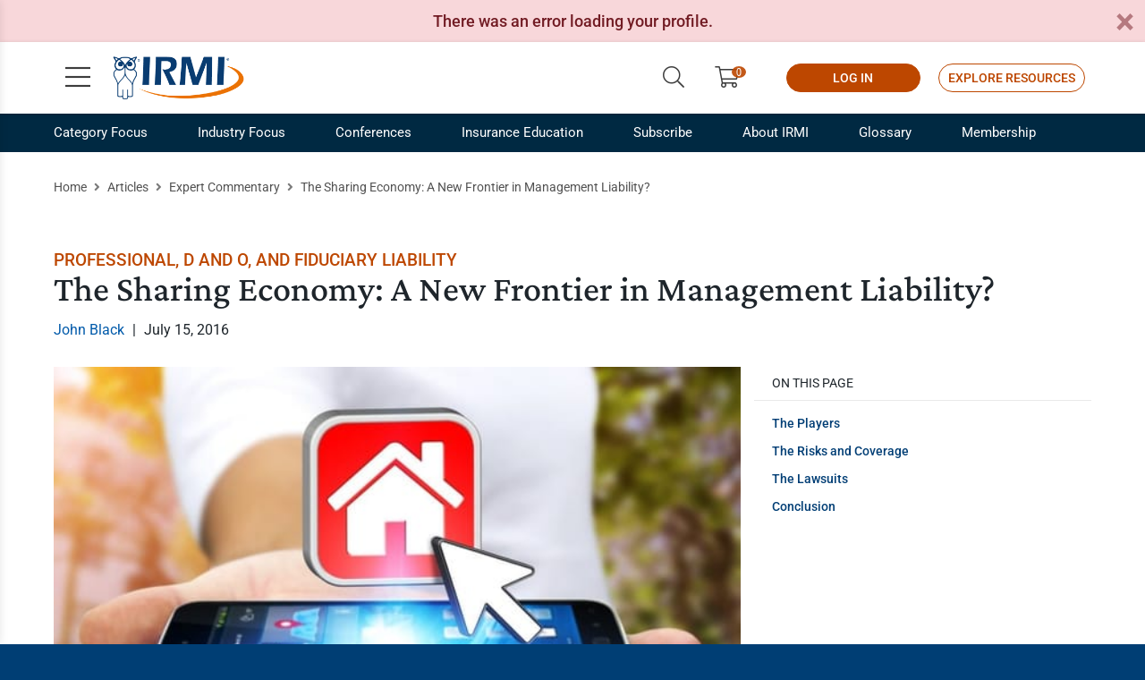

--- FILE ---
content_type: text/html; charset=utf-8
request_url: https://www.irmi.com/articles/expert-commentary/the-sharing-economy-a-new-frontier-in-management-liability
body_size: 16888
content:


<!DOCTYPE html>
<html lang="en-US">
<head>
	<meta charset="UTF-8" />
	
		<link rel="shortcut icon" href="/Images/Website%20Images/Favicon/favicon.ico" />
		<title>The Sharing Economy: A New Frontier in Management Liability?</title>
		<meta name="viewport" content="width=device-width, initial-scale=1.0" />
		<meta name="description" content="John Black discusses the basics of what constitutes a sharing economy." />
		<meta name="keywords" content="Uber, Airbnb, D&amp;O, management liability, sharing economy, John E. Black" />
		<meta name="Page ID" content="x166340" />
		<meta name="robots" content="" />
		<meta property="og:title" content="The Sharing Economy: A New Frontier in Management Liability?" />
		<meta property="og:type" content="website" />
		<meta property="og:description" content="John Black discusses the basics of what constitutes a sharing economy." />
			<meta property="og:image" content="https://www.irmi.com/" />
			<meta name="twitter:image:src" content="https://www.irmi.com/" />
		<meta name="twitter:card" content="summary" />
		<meta name="twitter:title" content="The Sharing Economy: A New Frontier in Management Liability?" />
		<meta name="twitter:description" content="John Black discusses the basics of what constitutes a sharing economy." />
		<meta name="twitter:creator" content="" />
			<base href="https://www.irmi.com/" />
	
	
	<link rel="preload" as="style" href="https://fonts.googleapis.com/css2?family=Roboto:wght@300;400;500;700&display=swap" crossorigin>
	<style type="text/css">@font-face {font-family:Roboto;font-style:normal;font-weight:300;src:url(/cf-fonts/s/roboto/5.0.11/latin-ext/300/normal.woff2);unicode-range:U+0100-02AF,U+0304,U+0308,U+0329,U+1E00-1E9F,U+1EF2-1EFF,U+2020,U+20A0-20AB,U+20AD-20CF,U+2113,U+2C60-2C7F,U+A720-A7FF;font-display:swap;}@font-face {font-family:Roboto;font-style:normal;font-weight:300;src:url(/cf-fonts/s/roboto/5.0.11/cyrillic/300/normal.woff2);unicode-range:U+0301,U+0400-045F,U+0490-0491,U+04B0-04B1,U+2116;font-display:swap;}@font-face {font-family:Roboto;font-style:normal;font-weight:300;src:url(/cf-fonts/s/roboto/5.0.11/cyrillic-ext/300/normal.woff2);unicode-range:U+0460-052F,U+1C80-1C88,U+20B4,U+2DE0-2DFF,U+A640-A69F,U+FE2E-FE2F;font-display:swap;}@font-face {font-family:Roboto;font-style:normal;font-weight:300;src:url(/cf-fonts/s/roboto/5.0.11/vietnamese/300/normal.woff2);unicode-range:U+0102-0103,U+0110-0111,U+0128-0129,U+0168-0169,U+01A0-01A1,U+01AF-01B0,U+0300-0301,U+0303-0304,U+0308-0309,U+0323,U+0329,U+1EA0-1EF9,U+20AB;font-display:swap;}@font-face {font-family:Roboto;font-style:normal;font-weight:300;src:url(/cf-fonts/s/roboto/5.0.11/greek-ext/300/normal.woff2);unicode-range:U+1F00-1FFF;font-display:swap;}@font-face {font-family:Roboto;font-style:normal;font-weight:300;src:url(/cf-fonts/s/roboto/5.0.11/greek/300/normal.woff2);unicode-range:U+0370-03FF;font-display:swap;}@font-face {font-family:Roboto;font-style:normal;font-weight:300;src:url(/cf-fonts/s/roboto/5.0.11/latin/300/normal.woff2);unicode-range:U+0000-00FF,U+0131,U+0152-0153,U+02BB-02BC,U+02C6,U+02DA,U+02DC,U+0304,U+0308,U+0329,U+2000-206F,U+2074,U+20AC,U+2122,U+2191,U+2193,U+2212,U+2215,U+FEFF,U+FFFD;font-display:swap;}@font-face {font-family:Roboto;font-style:normal;font-weight:400;src:url(/cf-fonts/s/roboto/5.0.11/vietnamese/400/normal.woff2);unicode-range:U+0102-0103,U+0110-0111,U+0128-0129,U+0168-0169,U+01A0-01A1,U+01AF-01B0,U+0300-0301,U+0303-0304,U+0308-0309,U+0323,U+0329,U+1EA0-1EF9,U+20AB;font-display:swap;}@font-face {font-family:Roboto;font-style:normal;font-weight:400;src:url(/cf-fonts/s/roboto/5.0.11/cyrillic/400/normal.woff2);unicode-range:U+0301,U+0400-045F,U+0490-0491,U+04B0-04B1,U+2116;font-display:swap;}@font-face {font-family:Roboto;font-style:normal;font-weight:400;src:url(/cf-fonts/s/roboto/5.0.11/greek/400/normal.woff2);unicode-range:U+0370-03FF;font-display:swap;}@font-face {font-family:Roboto;font-style:normal;font-weight:400;src:url(/cf-fonts/s/roboto/5.0.11/latin/400/normal.woff2);unicode-range:U+0000-00FF,U+0131,U+0152-0153,U+02BB-02BC,U+02C6,U+02DA,U+02DC,U+0304,U+0308,U+0329,U+2000-206F,U+2074,U+20AC,U+2122,U+2191,U+2193,U+2212,U+2215,U+FEFF,U+FFFD;font-display:swap;}@font-face {font-family:Roboto;font-style:normal;font-weight:400;src:url(/cf-fonts/s/roboto/5.0.11/cyrillic-ext/400/normal.woff2);unicode-range:U+0460-052F,U+1C80-1C88,U+20B4,U+2DE0-2DFF,U+A640-A69F,U+FE2E-FE2F;font-display:swap;}@font-face {font-family:Roboto;font-style:normal;font-weight:400;src:url(/cf-fonts/s/roboto/5.0.11/greek-ext/400/normal.woff2);unicode-range:U+1F00-1FFF;font-display:swap;}@font-face {font-family:Roboto;font-style:normal;font-weight:400;src:url(/cf-fonts/s/roboto/5.0.11/latin-ext/400/normal.woff2);unicode-range:U+0100-02AF,U+0304,U+0308,U+0329,U+1E00-1E9F,U+1EF2-1EFF,U+2020,U+20A0-20AB,U+20AD-20CF,U+2113,U+2C60-2C7F,U+A720-A7FF;font-display:swap;}@font-face {font-family:Roboto;font-style:normal;font-weight:500;src:url(/cf-fonts/s/roboto/5.0.11/latin-ext/500/normal.woff2);unicode-range:U+0100-02AF,U+0304,U+0308,U+0329,U+1E00-1E9F,U+1EF2-1EFF,U+2020,U+20A0-20AB,U+20AD-20CF,U+2113,U+2C60-2C7F,U+A720-A7FF;font-display:swap;}@font-face {font-family:Roboto;font-style:normal;font-weight:500;src:url(/cf-fonts/s/roboto/5.0.11/cyrillic/500/normal.woff2);unicode-range:U+0301,U+0400-045F,U+0490-0491,U+04B0-04B1,U+2116;font-display:swap;}@font-face {font-family:Roboto;font-style:normal;font-weight:500;src:url(/cf-fonts/s/roboto/5.0.11/latin/500/normal.woff2);unicode-range:U+0000-00FF,U+0131,U+0152-0153,U+02BB-02BC,U+02C6,U+02DA,U+02DC,U+0304,U+0308,U+0329,U+2000-206F,U+2074,U+20AC,U+2122,U+2191,U+2193,U+2212,U+2215,U+FEFF,U+FFFD;font-display:swap;}@font-face {font-family:Roboto;font-style:normal;font-weight:500;src:url(/cf-fonts/s/roboto/5.0.11/cyrillic-ext/500/normal.woff2);unicode-range:U+0460-052F,U+1C80-1C88,U+20B4,U+2DE0-2DFF,U+A640-A69F,U+FE2E-FE2F;font-display:swap;}@font-face {font-family:Roboto;font-style:normal;font-weight:500;src:url(/cf-fonts/s/roboto/5.0.11/vietnamese/500/normal.woff2);unicode-range:U+0102-0103,U+0110-0111,U+0128-0129,U+0168-0169,U+01A0-01A1,U+01AF-01B0,U+0300-0301,U+0303-0304,U+0308-0309,U+0323,U+0329,U+1EA0-1EF9,U+20AB;font-display:swap;}@font-face {font-family:Roboto;font-style:normal;font-weight:500;src:url(/cf-fonts/s/roboto/5.0.11/greek/500/normal.woff2);unicode-range:U+0370-03FF;font-display:swap;}@font-face {font-family:Roboto;font-style:normal;font-weight:500;src:url(/cf-fonts/s/roboto/5.0.11/greek-ext/500/normal.woff2);unicode-range:U+1F00-1FFF;font-display:swap;}@font-face {font-family:Roboto;font-style:normal;font-weight:700;src:url(/cf-fonts/s/roboto/5.0.11/greek-ext/700/normal.woff2);unicode-range:U+1F00-1FFF;font-display:swap;}@font-face {font-family:Roboto;font-style:normal;font-weight:700;src:url(/cf-fonts/s/roboto/5.0.11/cyrillic/700/normal.woff2);unicode-range:U+0301,U+0400-045F,U+0490-0491,U+04B0-04B1,U+2116;font-display:swap;}@font-face {font-family:Roboto;font-style:normal;font-weight:700;src:url(/cf-fonts/s/roboto/5.0.11/latin-ext/700/normal.woff2);unicode-range:U+0100-02AF,U+0304,U+0308,U+0329,U+1E00-1E9F,U+1EF2-1EFF,U+2020,U+20A0-20AB,U+20AD-20CF,U+2113,U+2C60-2C7F,U+A720-A7FF;font-display:swap;}@font-face {font-family:Roboto;font-style:normal;font-weight:700;src:url(/cf-fonts/s/roboto/5.0.11/cyrillic-ext/700/normal.woff2);unicode-range:U+0460-052F,U+1C80-1C88,U+20B4,U+2DE0-2DFF,U+A640-A69F,U+FE2E-FE2F;font-display:swap;}@font-face {font-family:Roboto;font-style:normal;font-weight:700;src:url(/cf-fonts/s/roboto/5.0.11/greek/700/normal.woff2);unicode-range:U+0370-03FF;font-display:swap;}@font-face {font-family:Roboto;font-style:normal;font-weight:700;src:url(/cf-fonts/s/roboto/5.0.11/latin/700/normal.woff2);unicode-range:U+0000-00FF,U+0131,U+0152-0153,U+02BB-02BC,U+02C6,U+02DA,U+02DC,U+0304,U+0308,U+0329,U+2000-206F,U+2074,U+20AC,U+2122,U+2191,U+2193,U+2212,U+2215,U+FEFF,U+FFFD;font-display:swap;}@font-face {font-family:Roboto;font-style:normal;font-weight:700;src:url(/cf-fonts/s/roboto/5.0.11/vietnamese/700/normal.woff2);unicode-range:U+0102-0103,U+0110-0111,U+0128-0129,U+0168-0169,U+01A0-01A1,U+01AF-01B0,U+0300-0301,U+0303-0304,U+0308-0309,U+0323,U+0329,U+1EA0-1EF9,U+20AB;font-display:swap;}</style>
	<link rel="preload" as="style" href="https://fonts.googleapis.com/css2?family=Crimson+Pro:wght@300;400;500;600&display=swap" crossorigin>
	<style type="text/css">@font-face {font-family:Crimson Pro;font-style:normal;font-weight:300;src:url(/cf-fonts/v/crimson-pro/5.0.16/vietnamese/wght/normal.woff2);unicode-range:U+0102-0103,U+0110-0111,U+0128-0129,U+0168-0169,U+01A0-01A1,U+01AF-01B0,U+0300-0301,U+0303-0304,U+0308-0309,U+0323,U+0329,U+1EA0-1EF9,U+20AB;font-display:swap;}@font-face {font-family:Crimson Pro;font-style:normal;font-weight:300;src:url(/cf-fonts/v/crimson-pro/5.0.16/latin/wght/normal.woff2);unicode-range:U+0000-00FF,U+0131,U+0152-0153,U+02BB-02BC,U+02C6,U+02DA,U+02DC,U+0304,U+0308,U+0329,U+2000-206F,U+2074,U+20AC,U+2122,U+2191,U+2193,U+2212,U+2215,U+FEFF,U+FFFD;font-display:swap;}@font-face {font-family:Crimson Pro;font-style:normal;font-weight:300;src:url(/cf-fonts/v/crimson-pro/5.0.16/latin-ext/wght/normal.woff2);unicode-range:U+0100-02AF,U+0304,U+0308,U+0329,U+1E00-1E9F,U+1EF2-1EFF,U+2020,U+20A0-20AB,U+20AD-20CF,U+2113,U+2C60-2C7F,U+A720-A7FF;font-display:swap;}@font-face {font-family:Crimson Pro;font-style:normal;font-weight:400;src:url(/cf-fonts/v/crimson-pro/5.0.16/latin-ext/wght/normal.woff2);unicode-range:U+0100-02AF,U+0304,U+0308,U+0329,U+1E00-1E9F,U+1EF2-1EFF,U+2020,U+20A0-20AB,U+20AD-20CF,U+2113,U+2C60-2C7F,U+A720-A7FF;font-display:swap;}@font-face {font-family:Crimson Pro;font-style:normal;font-weight:400;src:url(/cf-fonts/v/crimson-pro/5.0.16/latin/wght/normal.woff2);unicode-range:U+0000-00FF,U+0131,U+0152-0153,U+02BB-02BC,U+02C6,U+02DA,U+02DC,U+0304,U+0308,U+0329,U+2000-206F,U+2074,U+20AC,U+2122,U+2191,U+2193,U+2212,U+2215,U+FEFF,U+FFFD;font-display:swap;}@font-face {font-family:Crimson Pro;font-style:normal;font-weight:400;src:url(/cf-fonts/v/crimson-pro/5.0.16/vietnamese/wght/normal.woff2);unicode-range:U+0102-0103,U+0110-0111,U+0128-0129,U+0168-0169,U+01A0-01A1,U+01AF-01B0,U+0300-0301,U+0303-0304,U+0308-0309,U+0323,U+0329,U+1EA0-1EF9,U+20AB;font-display:swap;}@font-face {font-family:Crimson Pro;font-style:normal;font-weight:500;src:url(/cf-fonts/v/crimson-pro/5.0.16/latin/wght/normal.woff2);unicode-range:U+0000-00FF,U+0131,U+0152-0153,U+02BB-02BC,U+02C6,U+02DA,U+02DC,U+0304,U+0308,U+0329,U+2000-206F,U+2074,U+20AC,U+2122,U+2191,U+2193,U+2212,U+2215,U+FEFF,U+FFFD;font-display:swap;}@font-face {font-family:Crimson Pro;font-style:normal;font-weight:500;src:url(/cf-fonts/v/crimson-pro/5.0.16/latin-ext/wght/normal.woff2);unicode-range:U+0100-02AF,U+0304,U+0308,U+0329,U+1E00-1E9F,U+1EF2-1EFF,U+2020,U+20A0-20AB,U+20AD-20CF,U+2113,U+2C60-2C7F,U+A720-A7FF;font-display:swap;}@font-face {font-family:Crimson Pro;font-style:normal;font-weight:500;src:url(/cf-fonts/v/crimson-pro/5.0.16/vietnamese/wght/normal.woff2);unicode-range:U+0102-0103,U+0110-0111,U+0128-0129,U+0168-0169,U+01A0-01A1,U+01AF-01B0,U+0300-0301,U+0303-0304,U+0308-0309,U+0323,U+0329,U+1EA0-1EF9,U+20AB;font-display:swap;}@font-face {font-family:Crimson Pro;font-style:normal;font-weight:600;src:url(/cf-fonts/v/crimson-pro/5.0.16/vietnamese/wght/normal.woff2);unicode-range:U+0102-0103,U+0110-0111,U+0128-0129,U+0168-0169,U+01A0-01A1,U+01AF-01B0,U+0300-0301,U+0303-0304,U+0308-0309,U+0323,U+0329,U+1EA0-1EF9,U+20AB;font-display:swap;}@font-face {font-family:Crimson Pro;font-style:normal;font-weight:600;src:url(/cf-fonts/v/crimson-pro/5.0.16/latin-ext/wght/normal.woff2);unicode-range:U+0100-02AF,U+0304,U+0308,U+0329,U+1E00-1E9F,U+1EF2-1EFF,U+2020,U+20A0-20AB,U+20AD-20CF,U+2113,U+2C60-2C7F,U+A720-A7FF;font-display:swap;}@font-face {font-family:Crimson Pro;font-style:normal;font-weight:600;src:url(/cf-fonts/v/crimson-pro/5.0.16/latin/wght/normal.woff2);unicode-range:U+0000-00FF,U+0131,U+0152-0153,U+02BB-02BC,U+02C6,U+02DA,U+02DC,U+0304,U+0308,U+0329,U+2000-206F,U+2074,U+20AC,U+2122,U+2191,U+2193,U+2212,U+2215,U+FEFF,U+FFFD;font-display:swap;}</style>
	
	<style type="text/css">
        html{font-size:62.5%}body,html{height:100%}body{-webkit-font-smoothing:antialiased;background:#003e74;color:#1e252b;font-family:Roboto,sans-serif;font-size:1.8rem;line-height:3.2rem}.h1,h1{font-size:4rem;font-weight:500;line-height:4rem}.h1,.h2,h1,h2{font-family:Crimson Pro,serif;margin:0 0 30px}.h2,h2{font-size:3.2rem;font-weight:600;line-height:3.4rem}.h3,h3{font-family:Crimson Pro,serif;font-size:2.8rem;font-weight:400;line-height:3rem;margin:0 0 30px}.h4,h4{font-size:2.4rem;line-height:2.6rem;margin:0 0 15px}.h4,.h5,h4,h5{font-family:Crimson Pro,serif;font-weight:600}.h5,h5{font-size:2.2rem;line-height:2.4rem;margin:0 0 10px}.h6,h6{font-size:2rem;font-weight:700;line-height:2.2rem;margin:0 0 5px}hr{background:#ccc;border:none;height:1px;margin:0 0 30px}img{vertical-align:bottom}ul{line-height:2.4rem;margin:0 0 30px 30px}ul,ul li{padding:0}ul li{margin:0 0 10px}ul ul{margin:15px 0 15px 45px}p{margin:0 0 30px}blockquote{margin:0 0 40px}blockquote .quote{display:block;font-family:Crimson Pro,serif;font-size:3rem;font-weight:300;line-height:3rem;margin:0 0 30px}blockquote cite{-webkit-box-pack:end;-ms-flex-pack:end;display:-webkit-box;display:-webkit-flex;display:-ms-flexbox;display:flex;font-size:1.6rem;font-style:normal;-webkit-justify-content:flex-end;justify-content:flex-end;line-height:2.2rem;margin-right:15%}a{color:#005aaa}table{background:#fff;margin:0 0 30px;width:100%}form input,form select,form textarea{border:1px solid #a3a3a3;border-radius:2px;color:#1e252b;display:block;font-size:1.6rem;height:44px;line-height:2rem;outline:none;padding:11px;-webkit-transition:all .2s ease-in-out;-o-transition:all .2s ease-in-out;transition:all .2s ease-in-out;width:100%}form label{display:block;margin:0}form button{cursor:pointer}header{background:#fff;position:-webkit-sticky;position:sticky;top:0;z-index:2}header .header-content{-webkit-box-shadow:0 1px 5px 0 rgba(0,0,0,.15);box-shadow:0 1px 5px 0 rgba(0,0,0,.15);padding:15px 0}header .header-content .skip-to-content{background:#003e74;border:2px solid #0071d4;color:#fff;display:inline-block;font-size:1.6rem;left:-2000%;line-height:20px;margin-top:-20px;min-width:160px;padding:8px 20px;position:absolute;text-align:center;text-decoration:none;top:50%;z-index:2}header .header-content .logo{display:inline-block;height:50px;margin-left:65px}header .header-content .logo img{height:50px;width:149px}header .header-content .open-menu{font-size:3.2rem;height:48px;left:10px;line-height:48px;margin-top:-24px;width:48px}header .header-content .open-menu,header .header-content>div>.open-search{color:#3d3d3d;display:block;position:absolute;text-align:center;text-decoration:none;top:50%}header .header-content>div>.open-search{font-size:2.4rem;line-height:30px;margin-top:-20px;padding:5px;right:10px;width:40px}header .header-content .links{-webkit-box-align:center;-ms-flex-align:center;-webkit-align-items:center;align-items:center;display:none;font-size:2.4rem;line-height:3rem;margin-top:-16px;position:absolute;right:65px;top:50%}header .header-content .links>a{color:#3d3d3d;display:none;height:48px;line-height:48px;margin:0 5px;padding:0 12px;text-align:center;text-decoration:none}header .header-content .links a .text{display:inline-block;font-size:1.4rem;vertical-align:middle}header .header-content .links .user{color:#3d3d3d;display:inline-block;height:48px;line-height:48px;margin:0 -10px 0 15px;padding:0 12px;text-align:center;text-decoration:none}header .header-content .links .button.button-outline{background:transparent;color:#bd4700}header .header-content .links .button{border:1px solid #bd4700;border-radius:16px;color:#fff;display:none;font-size:1.4rem;height:auto;line-height:2.6rem;margin:0 0 0 20px;min-width:150px;padding:2px 10px;width:auto}header .header-content .search{display:none;left:15px;margin-right:50px;margin-top:-22px;max-width:820px;position:absolute;right:15px;top:50%}header .header-content .search input{border:none;border-bottom:1px solid #ccc;font-size:1.8rem;padding-left:0;padding-right:53px}header .header-content .search button{background:transparent;border:none;color:#ea7200;font-size:2.4rem;height:43px;line-height:43px;position:absolute;right:0;top:0;width:43px}.button{background:#bd4700;border:2px solid #bd4700;color:#fff;cursor:pointer;display:inline-block;font-size:1.6rem;font-weight:500;line-height:2.6rem;min-width:200px;outline:none;padding:7px 20px;text-align:center;text-transform:uppercase;-webkit-transition:all .2s ease-in-out;-o-transition:all .2s ease-in-out;transition:all .2s ease-in-out}.container{max-width:100%}.blue{background-color:#003e74!important}.dark-blue{background-color:#002942!important}.light-blue{background-color:#7daed3!important}.fill-gray{background-color:#f7f7f7!important}.gray-2-text{color:#292929!important}.gray-10-text{color:#ccc!important}.white{background-color:#fff!important}.white-text{color:#fff!important}.hr-bar{height:5px;margin:0 0 15px}.text-cta-link{color:#bd4700;font-weight:700;line-height:2rem;text-transform:uppercase}.text-cta-link .icon{color:#ea7200;display:inline-block;margin-left:5px}.clickable{cursor:pointer}.margin-auto{margin-left:auto!important;margin-right:auto!important}.max-wrap-700{max-width:700px}.max-wrap-900{max-width:900px}.nowrap{white-space:nowrap}.overflow-visible{overflow:visible!important}.pipe{margin:0 5px}.row-gutter-0{margin-left:0;margin-right:0}.row-gutter-0>div{padding-left:0;padding-right:0}.spacer-10{clear:both;height:10px}.spacer-20{clear:both;height:20px}.spacer-60{clear:both;height:60px}.text-align-center{text-align:center}#page{background:#fff}.nav-sub{background-color:#002942;border-bottom:1px solid hsla(0,0%,100%,0);color:#fff;display:none;position:relative;z-index:1}.nav-sub>div>ul{display:-webkit-box;display:-webkit-flex;display:-ms-flexbox;display:flex;font-size:1.5rem;line-height:2.2rem;list-style:none;margin:0}.nav-sub>div>ul>li{display:inline-block;margin:0 56px 0 0;position:relative}.nav-sub>div>ul>li:last-child{margin:0}.nav-sub>div>ul>li>a{color:#fff;display:block;padding:10px 0;position:relative}.tray{overflow:hidden;padding:60px 0 20px;position:relative}.tray-promo .promo-img-wrap .card-wrap{max-width:490px}.tray-promo .bg-img{-webkit-filter:grayscale(1);filter:grayscale(1);height:100%;left:0;-o-object-fit:cover;object-fit:cover;opacity:.15;position:absolute;top:0;width:100%}.tray-promo .content{font-size:2rem;font-weight:300;line-height:3rem;position:relative;z-index:1}.tray-promo .promo-img-wrap .card-sponsor .card-inner{aspect-ratio:unset}.card-sponsor .card-inner{-webkit-box-align:center;-ms-flex-align:center;-webkit-box-pack:center;-ms-flex-pack:center;-webkit-align-items:center;align-items:center;aspect-ratio:3/2;background:#fff;border:1px solid #e0e0e0;display:-webkit-box;display:-webkit-flex;display:-ms-flexbox;display:flex;-webkit-justify-content:center;justify-content:center;padding:20px 10px}.card-wrap .card-inner{height:100%;line-height:2.4rem}.fal{font-family:Font Awesome\ 5 Pro;font-weight:300}.fa,.fab,.fad,.fal,.far,.fas{-moz-osx-font-smoothing:grayscale;-webkit-font-smoothing:antialiased;display:inline-block;font-style:normal;font-variant:normal;line-height:1;text-rendering:auto}.fa-search:before{content:"\f002"}.fa-shopping-cart:before{content:"\f07a"}.fa-bars:before{content:"\f0c9"}.fa-user-circle:before{content:"\f2bd"}
	</style>

	<link rel="preload" href="https://cdn.jsdelivr.net/npm/bootstrap@5.3.2/dist/css/bootstrap.min.css" as="style" onload="this.onload=null;this.rel='stylesheet'">
	<noscript>
		<link rel="stylesheet" href="https://cdn.jsdelivr.net/npm/bootstrap@5.3.2/dist/css/bootstrap.min.css">
	</noscript>
	
	
	<link rel="preload" href="/Content/irmi/css/irmi_css" as="style" onload="this.onload=null;this.rel='stylesheet'">
	<noscript><link rel="stylesheet" href="/Content/irmi/css/irmi_css"></noscript>
	<link rel="preload" href="/Content/irmi/css/DitaContent.css" as="style" onload="this.onload=null;this.rel='stylesheet'">
	<noscript><link rel="stylesheet" href="/Content/irmi/css/DitaContent.css"></noscript>
	<link rel="preload" href="/dist/styles.min.css" as="style" onload="this.onload=null;this.rel='stylesheet'">
	<noscript><link rel="stylesheet" href="/dist/styles.min.css"></noscript>

	<script src="https://ajax.googleapis.com/ajax/libs/jquery/3.5.1/jquery.min.js" integrity="sha256-9/aliU8dGd2tb6OSsuzixeV4y/faTqgFtohetphbbj0=" crossorigin="anonymous"></script>
	<script src="https://cdn.jsdelivr.net/npm/bootstrap@5.3.2/dist/js/bootstrap.bundle.min.js" integrity="sha384-C6RzsynM9kWDrMNeT87bh95OGNyZPhcTNXj1NW7RuBCsyN/o0jlpcV8Qyq46cDfL" crossorigin="anonymous" defer></script>
	
	<script src="/Content/irmi/js/irmi_js?v=1.59" defer></script>

	
	<script type="application/ld+json">
                {
                  "@context": "https://schema.org",
                  "@type": "Article",
                  "mainEntityOfPage": {
                    "@type": "WebPage",
                    "@id": "https://www.irmi.com/articles/expert-commentary/the-sharing-economy-a-new-frontier-in-management-liability"
                  },
                  "headline": "The Sharing Economy: A New Frontier in Management Liability?",
                  "description": "John Black discusses the basics of what constitutes a sharing economy.",
                  "image": "https://www.irmi.com/DITA%20Import/Black_ditamap_/air-bnb.jpg",
                  "publisher": {
                    "@type": "Organization",
                    "name": "IRMI",
                    "logo": {
                      "@type": "ImageObject",
                      "url": "https://www.irmi.com/Images/Logos-Internal/IRMI_Logo_scaled.png"
                    }
                  },
                  "datePublished": "2016-07-15"
                }
	</script>


	
	
	<script>
        window.abkw = "Professional, D and O, and Fiduciary Liability";
	</script>
	<meta name="dc.date" content="2016-07-15">

	
		<script src="/cdn-cgi/zaraz/i.js" referrerpolicy="origin"></script>
	</head>
		<body>
			<div id="page">



	<header>

        <div class="header-content">
            <div class="container">
                <a class="skip-to-content" href="#main-content">Skip to Content</a>
                <a class="logo" href="https://www.irmi.com/">
                    <img src="/Images/Logos-Internal/IRMI_Logo_scaled.png?maxwidth=150&maxheight=50&scale=both" alt="irmi logo" fetchpriority="high"/>
                </a>
                <a class="open-menu" href="#" title="Open menu">
                    <i class="fal fa-bars"></i>
                </a>
                <a class="open-search" href="#" title="Open search">
                    <i class="fal fa-search"></i>
                </a>
				<div class="links">
						<a class="open-search" href="#" title="Search">
							<i class="fal fa-search"></i>
						</a>

						<a href="https://subscribe.irmi.com/products" target="" title="ShoppingCart">
							<i class="fal fa-shopping-cart limio-cart" id="limio-basket" value="0"></i>
						</a>
					
						<div id="user-doc-comheader" data-session-doc="ComHeader"></div>
						<script>
							$(document).ready(function () {
								initUserDoc(document.getElementById('user-doc-comheader'), false);
							});
						</script>
					<div id="user-doc-iolaccess" data-session-doc="SignInButton" class="access-online">
						    <a href="/online/account/sign-in?ReturnUrl=/online"  class="button d-sm-inline-block"  title="LOG IN">
        LOG IN
    </a>

					</div>
						<script>
							$(document).ready(function () {
								initUserDoc(document.getElementById('user-doc-iolaccess'), true);
							});
						</script>
					    <a href="/subscribe/request-a-demo"  class="button button-outline d-lg-inline-block"  title="Explore Resources">
        Explore Resources
    </a>
				</div>
					<form class="search" action="/search">
						<label>
							<span class="visually-hidden">Search</span>
							<input type="text" placeholder="Search" name="query">
						</label>
						<button type="submit" aria-label="Submit Search"><i class="fal fa-search"></i></button>
						<a class="close-search" href="#" title="Close search">
							<i class="fal fa-times"></i>
						</a>
					</form>
			</div>
		</div>
	</header>

				

    <div class="nav-sub ">
        <div class="container">
            <ul>
                    <li class="">
                            <a href="/categories"    title="Category Focus">
        Category Focus
    </a>

                            <div class="sub-nav-menu ">
                                <div class="mega">
                                    <div class="row row-gutter-0">

                                            <div class="col-6">
                                                <ul>
                                                        <li>    <a href="/categories/claims-case-law-legal"    title="Claims, Case Law, Legal">
        Claims, Case Law, Legal
    </a>
</li>
                                                        <li>    <a href="/categories/commercial-auto"    title="Commercial Auto">
        Commercial Auto
    </a>
</li>
                                                        <li>    <a href="/categories/commercial-liability"    title="Commercial Liability">
        Commercial Liability
    </a>
</li>
                                                        <li>    <a href="/categories/commercial-property"    title="Commercial Property">
        Commercial Property
    </a>
</li>
                                                        <li>    <a href="/categories/covid-19"    title="COVID-19">
        COVID-19
    </a>
</li>
                                                        <li>    <a href="/categories/personal-lines-and-small-business"    title="Personal Lines and Small Business">
        Personal Lines and Small Business
    </a>
</li>
                                                        <li>    <a href="/categories/risk-financing-and-captives"    title="Risk Financing and Captives">
        Risk Financing and Captives
    </a>
</li>

                                                </ul>
                                            </div>

                                            <div class="col-6">
                                                <ul>
                                                        <li>    <a href="/categories/risk-management"    title="Risk Management">
        Risk Management
    </a>
</li>
                                                        <li>    <a href="/categories/specialty-lines"    title="Specialty Lines">
        Specialty Lines
    </a>
</li>
                                                        <li>    <a href="/categories/workers-compensation"    title="Workers Compensation">
        Workers Compensation
    </a>
</li>
                                                        <li>    <a href="/membership/white-papers"    title="White Papers">
        White Papers
    </a>
</li>
                                                        <li>    <a href="/articles/expert-commentary"    title="Free Articles">
        Free Articles
    </a>
</li>
                                                        <li>    <a href="/videos"    title="Videos">
        Videos
    </a>
</li>
                                                </ul>
                                            </div>

                                    </div>
                                </div>
                            </div>
                    </li>
                    <li class="">
                            <a href="/industries"    title="Industry Focus">
        Industry Focus
    </a>

                            <div class="sub-nav-menu ">
                                <div class="mega">
                                    <div class="row row-gutter-0">

                                            <div class="col-6">
                                                <ul>
                                                        <li>    <a href="/industries/agribusiness-industry"    title="Agribusiness Industry">
        Agribusiness Industry
    </a>
</li>
                                                        <li>    <a href="/industries/construction-industry"    title="Construction Industry">
        Construction Industry
    </a>
</li>
                                                        <li>    <a href="/industries/energy-industry"    title="Energy Industry">
        Energy Industry
    </a>
</li>

                                                </ul>
                                            </div>

                                            <div class="col-6">
                                                <ul>
                                                        <li>    <a href="/industries/transportation-industry"    title="Transportation Industry">
        Transportation Industry
    </a>
</li>
                                                        <li>    <a href="/industries/insurance-industry"    title="Insurance Industry">
        Insurance Industry
    </a>
</li>
                                                </ul>
                                            </div>

                                    </div>
                                </div>
                            </div>
                    </li>
                    <li class="">
                            <a href="/conferences"    title="Conferences">
        Conferences
    </a>

                            <div class="sub-nav-menu ">
                                <div class="mega">
                                    <div class="row row-gutter-0">

                                            <div class="col-6">
                                                <ul>
                                                        <li>    <a href="/conferences/agribusiness-conference"    title="Agribusiness Conference">
        Agribusiness Conference
    </a>
</li>
                                                        <li>    <a href="/conferences/construction-risk-conference"    title="Construction Risk Conference">
        Construction Risk Conference
    </a>
</li>
                                                        <li>    <a href="/conferences/energy-risk-and-insurance-conference"    title="Energy Risk and Insurance Conference">
        Energy Risk and Insurance Conference
    </a>
</li>

                                                </ul>
                                            </div>

                                            <div class="col-6">
                                                <ul>
                                                        <li>    <a href="/conferences/transportation-risk-conference"    title="Transportation Risk Conference">
        Transportation Risk Conference
    </a>
</li>
                                                        <li>    <a href="/conferences/sessions-on-demand"    title="Sessions On Demand">
        Sessions On Demand
    </a>
</li>
                                                </ul>
                                            </div>

                                    </div>
                                </div>
                            </div>
                    </li>
                    <li class="">
                            <a href="/insurance-education"    title="Insurance Education">
        Insurance Education
    </a>

                            <div class="sub-nav-menu ">
                                <div class="mega">
                                    <div class="row row-gutter-0">

                                            <div class="col-6">
                                                <ul>
                                                        <li>    <a href="/insurance-education/certifications"    title="Certifications">
        Certifications
    </a>
</li>
                                                        <li>    <a href="/insurance-education/certifications/agribusiness-and-farm-insurance-specialist"    title="Agribusiness and Farm Insurance Specialist">
        Agribusiness and Farm Insurance Specialist
    </a>
</li>
                                                        <li>    <a href="/insurance-education/certifications/construction-risk-and-insurance-specialist"    title="Construction Risk and Insurance Specialist">
        Construction Risk and Insurance Specialist
    </a>
</li>
                                                        <li>    <a href="/insurance-education/certifications/energy-risk-and-insurance-specialist"    title="Energy Risk and Insurance Specialist">
        Energy Risk and Insurance Specialist
    </a>
</li>
                                                        <li>    <a href="/insurance-education/certifications/management-liability-insurance-specialist"    title="Management Liability Insurance Specialist">
        Management Liability Insurance Specialist
    </a>
</li>

                                                </ul>
                                            </div>

                                            <div class="col-6">
                                                <ul>
                                                        <li>    <a href="/insurance-education/certifications/manufacturing-risk-and-insurance-specialist"    title="Manufacturing Risk and Insurance Specialist">
        Manufacturing Risk and Insurance Specialist
    </a>
</li>
                                                        <li>    <a href="/insurance-education/certifications/transportation-risk-and-insurance-professional"    title="Transportation Risk and Insurance Professional">
        Transportation Risk and Insurance Professional
    </a>
</li>
                                                        <li>    <a href="/insurance-education/continuing-education"    title="Continuing Education">
        Continuing Education
    </a>
</li>
                                                        <li>    <a href="/insurance-education/continuing-education/insurance-industry-training"    title="Insurance Industry Training">
        Insurance Industry Training
    </a>
</li>
                                                        <li>    <a href="/membership/irmi-webinars"    title="IRMI Webinars">
        IRMI Webinars
    </a>
</li>
                                                </ul>
                                            </div>

                                    </div>
                                </div>
                            </div>
                    </li>
                    <li class="">
                            <a href="/subscribe"    title="Subscribe">
        Subscribe
    </a>

                            <div class="sub-nav-menu align-right">
                                <div class="mega">
                                    <div class="row row-gutter-0">

                                            <div class="col-6">
                                                <ul>
                                                        <li>    <a href="/subscribe/plans-and-pricing"    title="Plans and Pricing">
        Plans and Pricing
    </a>
</li>
                                                        <li>    <a href="https://subscribe.irmi.com/products"    title="Catalog">
        Catalog
    </a>
</li>
                                                        <li>    <a href="/subscribe/request-a-demo"    title="Request a Demo">
        Request a Demo
    </a>
</li>
                                                        <li>    <a href="/subscribe/product-tour/irmi-tutorials"    title="IRMI Tutorials">
        IRMI Tutorials
    </a>
</li>
                                                        <li>    <a href="/subscribe/product-updates"    title="Product Updates">
        Product Updates
    </a>
</li>
                                                        <li>    <a href="/subscribe/enterprise-subscriptions"    title="Enterprise Subscriptions">
        Enterprise Subscriptions
    </a>
</li>

                                                </ul>
                                            </div>

                                            <div class="col-6">
                                                <ul>
                                                        <li>    <a href="/membership/free-newsletters"    title="Free Newsletters">
        Free Newsletters
    </a>
</li>
                                                        <li>    <a href="/membership/white-papers"    title="White Papers">
        White Papers
    </a>
</li>
                                                        <li>    <a href="/subscribe/product-tour"    title="Product Tour">
        Product Tour
    </a>
</li>
                                                        <li>    <a href="/subscribe/podcast"    title="Podcast">
        Podcast
    </a>
</li>
                                                        <li>    <a href="/subscribe/irmi-how-to-videos"    title="How-To Videos">
        How-To Videos
    </a>
</li>
                                                </ul>
                                            </div>

                                    </div>
                                </div>
                            </div>
                    </li>
                    <li class="">
                            <a href="/about-us"    title="About IRMI">
        About IRMI
    </a>

                            <div class="sub-nav-menu align-right">
                                <div class="mega">
                                    <div class="row row-gutter-0">

                                            <div class="col-6">
                                                <ul>
                                                        <li>    <a href="/about-us/our-mission"    title="Our Mission">
        Our Mission
    </a>
</li>
                                                        <li>    <a href="/about-us/our-story"    title="Our Story">
        Our Story
    </a>
</li>
                                                        <li>    <a href="/about-us/our-team"    title="Our Team">
        Our Team
    </a>
</li>
                                                        <li>    <a href="/about-us/our-brands"    title="Our Brands">
        Our Brands
    </a>
</li>

                                                </ul>
                                            </div>

                                            <div class="col-6">
                                                <ul>
                                                        <li>    <a href="/about-us/press-releases"    title="Press Releases">
        Press Releases
    </a>
</li>
                                                        <li>    <a href="/about-us/careers"    title="Careers">
        Careers
    </a>
</li>
                                                        <li>    <a href="/help/contact-us"    title="Contact Us">
        Contact Us
    </a>
</li>
                                                        <li>    <a href="/about-us/advertise-with-us"    title="Advertise">
        Advertise
    </a>
</li>
                                                </ul>
                                            </div>

                                    </div>
                                </div>
                            </div>
                    </li>
                    <li class="">
                            <a href="/glossary"    title="Glossary">
        Glossary
    </a>

                            <div class="sub-nav-menu align-right">
                                <div class="mega">
                                    <div class="row row-gutter-0">

                                            <div class="col-6">
                                                <ul>
                                                        <li>    <a href="/glossary"    title="Terms">
        Terms
    </a>
</li>

                                                </ul>
                                            </div>

                                            <div class="col-6">
                                                <ul>
                                                        <li>    <a href="/acronyms"    title="Acronyms">
        Acronyms
    </a>
</li>
                                                </ul>
                                            </div>

                                    </div>
                                </div>
                            </div>
                    </li>
                    <li class="">
                            <a href="/membership"    title="Membership">
        Membership
    </a>

                            <div class="sub-nav-menu align-right">
                                <div class="mega">
                                    <div class="row row-gutter-0">

                                            <div class="col-6">
                                                <ul>
                                                        <li>    <a href="/membership/irmi-webinars"    title="IRMI Webinars">
        IRMI Webinars
    </a>
</li>
                                                        <li>    <a href="/membership/free-newsletters"    title="Newsletters">
        Newsletters
    </a>
</li>

                                                </ul>
                                            </div>

                                            <div class="col-6">
                                                <ul>
                                                        <li>    <a href="/membership/white-papers"    title="White Papers">
        White Papers
    </a>
</li>
                                                        <li>    <a href="/membership"    title="Join for Free">
        Join for Free
    </a>
</li>
                                                </ul>
                                            </div>

                                    </div>
                                </div>
                            </div>
                    </li>
            </ul>
        </div>
    </div>
    <a id="main-content"></a>
        <div class="tray tray-crumbs">
            <div class="container">
                <div class="crumbs">
    <a href=""    title="Home">
        Home
    </a>
                             <span><i class="fas fa-angle-right"></i></span>
                                <a href="articles" title="Articles" rel="nofollow">Articles</a>
                             <span><i class="fas fa-angle-right"></i></span>
    <a href="/articles/expert-commentary"    title="Expert Commentary">
        Expert Commentary
    </a>
                             <span><i class="fas fa-angle-right"></i></span>
    <a href="/articles/expert-commentary/the-sharing-economy-a-new-frontier-in-management-liability"  class="current"  title="The Sharing Economy: A New Frontier in Management Liability?">
        The Sharing Economy: A New Frontier in Management Liability?
    </a>
                                    </div>
            </div>
        </div>

<div id="expert-commentary-layout">
		<div class="tray tray-ad-leaderboard ">
			<div class="container">
				<div class="img-wrap text-align-center">
					<script>
                        var rnd = window.rnd || Math.floor(Math.random()*10e6);
var pid478668 = window.pid478668 || rnd;
var plc478668 = window.plc478668 || 0;
var abkw = window.abkw || '';
var absrc = 'https://servedbyadbutler.com/adserve/;ID=173411;size=0x0;setID=478668;type=js;sw='+screen.width+';sh='+screen.height+';spr='+window.devicePixelRatio+';kw='+abkw+';pid='+pid478668+';place='+(plc478668++)+';rnd='+rnd+';click=CLICK_MACRO_PLACEHOLDER';
document.write('<scr'+'ipt src="'+absrc+'" type="text/javascript"></scr'+'ipt>');
					</script>
				</div>
			</div>
		</div>

	<div class="DITA-body container">
		
		<div class="row">
			<div class="col">
				<div class="align-self-center">
						<div class="text-topic">Professional, D and O, and Fiduciary Liability</div>
					<h1>The Sharing Economy: A New Frontier in Management Liability?</h1>
					<p class="font-size-16 margin-15">
									<span>
					<a href="biographies/john-black">John Black</a>			</span>
		<span class="pipe">|</span>

							<span>July 15, 2016</span>
					</p>
				</div>
			</div>
		</div>
		
		<div id="expert-commentary-two-col-layout" class="row">
			<div class="col-md-4 order-md-2" id="dita-right-col">
				<div class="side-stick">
					<div class="side-nav on-page-nav">
    <div class="side-menu">
        <div class="head">
            <span class="text">On This Page</span>
            <a class="toggle" href="#" title="Toggle menu">
                <i class="fas fa-plus"></i>
                <i class="fas fa-minus"></i>
            </a>
        </div>
        <div class="side-menu-list">
            <ul class="on-page-nav-list">
            </ul>
        </div>
    </div>
</div>

					

				</div>
			</div>
			<div class="col-md-8 order-md-1" id="dita-left-col">
				<section class="tray">
					

		<div id="dita-content" class="body-copy">
			<div class="" id="The_Sharing_Economy_A_New_Frontier_in_Management_Liability">
  <div class="body conbody expert-commentary-body"><figure class="fig"><img src="/cdn-cgi/image/width=600,height=400,quality=80/assets/DITA%20Import/Black_ditamap_/air-bnb.jpg" alt="Air BnB app on smartphone" class="img-fluid"></figure><p class="p">The press has been aflutter the past few years with news of yet another force disrupting traditional business norms and institutions: the sharing economy. But what exactly is the sharing economy?</p>
    <p class="p">The sharing economy (also known as the "gig economy") is the term given to markets in which individuals rent assets and obtain services directly from each other, coordinated via technology, both mobile and Web-based. Just as peer-to-peer businesses like eBay, Amazon, and the newer Etsy.com allow individuals to act as retailers, sharing sites allow individuals to act as taxi drivers, hoteliers, etc., as and when it suits them.</p>
    <div class="section">
      <h2 class="title sectiontitle">The Players</h2>
      <p class="p">The major players most familiar to Americans are Uber, the ridesharing service, and Airbnb, the Web-based real estate rental concern. Ironically, both Uber and Airbnb demonstrate why the term "sharing economy" doesn't really capture the essence of these business models, which leverage the global connectivity engendered by the proliferation of the mobile applications to empower individuals to create and participate in their own micro-market economies.</p>
    </div>
    <div class="section">
      <h2 class="title sectiontitle">The Risks and Coverage</h2>
      <p class="p">At this point in time, management-specific risks faced by sharing economy companies are only beginning to be understood. Most of the major companies currently in the sharing economy space, such as Airbnb and Uber, are closely held entities with no near-term plans for public offerings, so securities class actions naming these entities and their executives have not yet come to pass. Thus, to date, the insurance most likely to respond to the litigation risks that these businesses face arising from their business model and management decisions is private company directors and officers (D&amp;O) liability insurance.</p>
      <p class="p">Unlike public entity D&amp;O coverage, which typically limits entity coverage to "securities claims," private company D&amp;O coverage usually affords entity coverage for a broad spectrum of claims. Such policies often exclude claims for bodily injury or professional services, although the breadth of such exclusions may vary. As sharing economy business models are so disruptive, they may be exposed to much greater litigation risk, which may present higher exposure for private company D&amp;O insurers than businesses of comparable size in more traditional industries.</p>
      <p class="p">In this regard, these new business models may give rise to a host of interesting new liability insurance coverage issues in the private company D&amp;O arena, some predictable and some unforeseen. As Iain Boyer, a partner at Y-Risk LLC, an underwriting management company focused on sharing economy-related risks explains:</p>
      <blockquote class="lq">
        <p class="quote"> The sharing/gig economy is changing traditional relationships between parties. Individuals are engaging with tech-enabled platforms to participate either as a provider or user of excess asset or service capacity. Traditional two-party relationships are being replaced with multiple parties, all with different rights, obligations, and expectations. As a result, there is a blurring of the long-established lines between which policy responds, for whom, and when.</p>
      </blockquote>
    </div>
    <div class="section">
      <h2 class="title sectiontitle">The Lawsuits</h2>
      <p class="p">One prominently reported claim is the class-action lawsuit against Uber, <i class="i">O'Connor v. Uber Techs.,</i> 2015 U.S. Dist. LEXIS 116482, 80 Cal. Comp. Cases 852 (N.D. Cal. 2015), involving 385,000 drivers in California and Massachusetts. In that case, it was claimed that Uber misclassified its drivers as independent contractors rather than employees in order to avoid providing drivers with employee benefits. The suit alleged that, because the drivers are required to follow a litany of detailed requirements imposed on them by Uber and are subject to termination based on the failure to adhere to those requirements, they should be classified as employees, entitled to protections such as minimum wage, Social Security and health benefits, and reimbursement of various expenses.</p>
      <p class="p">The $100 million settlement was considered a win for Uber, as its premise is that it operates a technology platform connecting drivers and passengers, rather than a taxi service that owns cars and employs drivers. The settlement does not require Uber to reclassify its drivers as employees. Uber, however, still faces litigation about driver status in other states, including similar lawsuits in Florida, Arizona, and Pennsylvania.</p>
      <p class="p">Uber has also been sued by taxi companies in several states (and their foreign analogues in England, Germany, and France) for unfair competition and tortious interference with contractual relationships with their drivers. Uber has received coverage for some of these suits from its professional liability insurers pursuant to a settlement of coverage actions instituted by those insurers.<sup> <a href="https://www.irmi.com/articles/expert-commentary/the-sharing-economy-a-new-frontier-in-management-liability#footnotes/1">1</a></sup> Many other sharing economy startups face similar lawsuits challenging their unconventional business practices.<sup> <a href="https://www.irmi.com/articles/expert-commentary/the-sharing-economy-a-new-frontier-in-management-liability#footnotes/2">2</a></sup></p>
      <p class="p">On the management liability front, Uber and its directors and officers have also been the subject of class-action suits challenging Uber's business practices, for example, for failing to distribute gratuities to drivers<sup> <a href="https://www.irmi.com/articles/expert-commentary/the-sharing-economy-a-new-frontier-in-management-liability#footnotes/3">3</a></sup>, operating an illegal scheme to evade taxicab regulations<sup> <a href="https://www.irmi.com/articles/expert-commentary/the-sharing-economy-a-new-frontier-in-management-liability#footnotes/4">4</a></sup>, and false advertisements to customers<sup> <a href="https://www.irmi.com/articles/expert-commentary/the-sharing-economy-a-new-frontier-in-management-liability#footnotes/5">5</a></sup>. And, most notably, Uber's cofounder and CEO, Travis Kalanick, is the sole named defendant in a class-action lawsuit in New York alleging that Kalanick designed Uber to fix prices among competitors in violation of antitrust laws—a lawsuit that has survived the motion to dismiss phase and proceeded into discovery.<sup> <a href="https://www.irmi.com/articles/expert-commentary/the-sharing-economy-a-new-frontier-in-management-liability#footnotes/6">6</a></sup></p>
      <p class="p">Interestingly, it appears from comments in the briefing in the price-fixing litigation that Uber was not named as a defendant in order to circumvent the Uber user agreement, which, not surprisingly, has a mandatory arbitration provision. Because the agreement is between Uber and its customers, the court noted that the agreement would not control a dispute between Uber's executives and its customers, because the executives were not party to the user agreement. Thus, the price-fixing case represents an example of executive-focused exposure faced by a sharing economy's management, although one that certainly may not be sharing economy specific.</p>
      <p class="p">As a general matter, these cases filed against Uber represent a species of management liability claims faced by the most prominent of the sharing economy companies, and demonstrate how existing laws can be applied to create exposures for these emerging businesses.</p>
      <p class="p">Similarly, Airbnb has been the subject of various class-action lawsuits, most notably alleging that it illegally operates as a real estate broker without proper licensing.<sup> <a href="https://www.irmi.com/articles/expert-commentary/the-sharing-economy-a-new-frontier-in-management-liability#footnotes/7">7</a></sup> Airbnb has also received requests for information from various state governmental entities about its hosts, in efforts to crack down on tax evasion and "illegal hotels," which could give rise to coverage issues concerning whether such requests for information constitute "claims." Airbnb's compliance with these requests has, in turn, resulted in lawsuits against it by its hosts for breaching their privacy by providing such information.<sup> <a href="https://www.irmi.com/articles/expert-commentary/the-sharing-economy-a-new-frontier-in-management-liability#footnotes/8">8</a></sup></p>
      <p class="p">Lawsuits by tenant-advocacy groups have also arisen against Airbnb and various landlords, claiming that tenants are being evicted because more money can be made via short-term rentals on Airbnb.<sup> <a href="https://www.irmi.com/articles/expert-commentary/the-sharing-economy-a-new-frontier-in-management-liability#footnotes/9">9</a></sup> While it is not known whether any of these lawsuits might fall within any private company D&amp;O liability policy that Airbnb might have purchased, the breadth of the entity coverage under standard private D&amp;O policies certainly raises the possibility that some of these lawsuits might fall within the scope of that coverage. In this connection, in the privacy suit referenced above, the plaintiffs—Airbnb "hosts"—claimed that Airbnb owed them a fiduciary duty, and that by releasing their personal information in response to an attorney general's subpoena, Airbnb failed to discharge those duties. While the privacy suit did not name Airbnb's management, it may be only a matter of time before such lawsuits attempt to encompass Airbnb's management as well.</p>
      <p class="p">In addition, plaintiffs' attorneys have begun searching for ways to tap into the deep corporate pockets of the sharing sites (and their liability insurers) for personal injury suits arising out of the provision of services obtained through sharing sites. For example, in 2013, the family of a pedestrian that was struck and killed by a driver while he was logged-in to the Uber application brought suit against the driver and against Uber.<sup> <a href="https://www.irmi.com/articles/expert-commentary/the-sharing-economy-a-new-frontier-in-management-liability#footnotes/10">10</a></sup> The family asserted causes of action in negligence and products liability, and alleged that Uber was negligent in requiring its drivers to use a smartphone that can be distracting on the road.</p>
      <p class="p">In another action, a driver that struck and injured an individual while allegedly responding to an Uber call filed a cross-complaint against Uber, seeking indemnity for any damages awarded against him. Uber's business auto policy has accepted defense of these suits.<sup> <a href="https://www.irmi.com/articles/expert-commentary/the-sharing-economy-a-new-frontier-in-management-liability#footnotes/11">11</a></sup> Airbnb has also been named as a defendant in several suits by renters who have been injured by the actions of the home owners, on the grounds that Airbnb failed to conduct a proper background check of its hosts.<sup> <a href="https://www.irmi.com/articles/expert-commentary/the-sharing-economy-a-new-frontier-in-management-liability#footnotes/12">12</a></sup> These suits are currently framed as arising out of bodily injury and usually would be excluded from typical D&amp;O liability coverage. However, one could foresee similar claims packaged as breaches of management duties that may fall within a private company D&amp;O policy depending on the breadth of applicable exclusions, such as the bodily injury exclusion.</p>
    </div>
    <div class="section">
      <h2 class="title sectiontitle">Conclusion</h2>
      <p class="p">While public company D&amp;O liability risks appear largely theoretical for sharing economy companies at this juncture, one can foresee the types of problems that management may face when the biggest of the sharing economy players eventually go public. Both Uber and Airbnb operate in spaces which are highly—and locally—regulated. Their profitability is tied to the scalability of their operations, which are intended to be global in reach. However, in the United States alone, the myriad of regulatory frameworks (municipal, state, federal) that Uber and Airbnb must operate within present an exceedingly challenging compliance environment for these entities. One wonders, for instance, whether issues relating to statutorily required public disclosures concerning such complicated regulatory compliance could mean that, as publicly traded entities, sharing economy participants—and their management and boards—may face greater than average liability exposure under the federal securities laws, both in the initial public offering (IPO) and post-IPO contexts.</p>
      <p class="p">In short, the host of new liability issues for large companies participating in the sharing economy gives rise to interesting and unpredictable risks and exposures for management liability insurers. Because of the broad entity coverage afforded by private company D&amp;O liability policies, sharing economy participants may present a greater litigation risk than similarly sized concerns in traditional lines of business. While little detail is known publicly about the impact on these entities' professional liability programs, they may be afforded broad entity-based claims coverage for many of these claims. The most recent lawsuit against Uber's CEO in his personal capacity attacking the very essence of Uber's business model also suggests that it is only a matter of time before plaintiffs' attorneys begin trying to reach individual D&amp;Os of sharing economy entities.</p>
      <p class="p"> As sharing economy industry underwriter Iain Boyer explained:  The essential coverages required remain unchanged. What is new, however, is how and to whom those coverages apply. The new products that are emerging must address the blurring of the long-established lines between traditional coverages.</p>
      <p class="p">Clearly, the coming years will continue to pose new challenges for insurance professionals involved in the professional liability underwriting and claims management of sharing economy risk.</p>
    </div>
    <hr class="disclaimer-top-divider"><small><div id="" class="div">
        <p class="p">Opinions expressed in Expert Commentary articles are those of the author and are not necessarily held by the author's employer or IRMI. Expert Commentary articles and other IRMI Online content do not purport to provide legal, accounting, or other professional advice or opinion. If such advice is needed, consult with your attorney, accountant, or other qualified adviser.</p>
      </div></small><hr class="disclaimer-top-divider">
  </div>
  <p class="footnoteHeader">Footnotes</p>
  <div class="footnote" id="footnotes/1"><sup><a>1</a></sup>  See, e.g., Landmark Am. Ins. Co. v. Uber Tech., No. 1:13–cv–02109 (N.D. Ill. Mar. 19, 2013) </div>
  <div class="footnote" id="footnotes/2"><sup><a>2</a></sup>  See, e.g., Cobarruviaz v. Maplebear, Inc., No. 15–00697 (N.D. Cal. Feb. 13, 2015) (misclassification class action suit against Instacart, a provider of grocery delivery services via a mobile phone application); Singer v. Postmates, Inc., No. 15–1284 (N.D. Cal. Mar. 19, 2015) (misclassification class action suit against Postmates, a provider of delivery services that connects users with couriers who can be hailed and dispatched through a mobile phone application to deliver goods and other items to customers at their homes and businesses). </div>
  <div class="footnote" id="footnotes/3"><sup><a>3</a></sup>  See, e.g., Lavitman v. Uber, No. 13–10172 (D. Mass. Jan. 28, 2013) </div>
  <div class="footnote" id="footnotes/4"><sup><a>4</a></sup>  See, e.g., Checker Cab Philadelphia, Inc. v. Uber, No. 14–07265 (E.D. Pa. Dec. 23, 2014) </div>
  <div class="footnote" id="footnotes/5"><sup><a>5</a></sup>  See, e.g., Sabatino v. Uber, No. 15–00363 (N.D. Cal. Jan. 26, 2015) </div>
  <div class="footnote" id="footnotes/6"><sup><a>6</a></sup>  Meyer v. Kalanick, No. 15–9796 (S.D.N.Y. Dec. 16, 2015) </div>
  <div class="footnote" id="footnotes/7"><sup><a>7</a></sup>  See, e.g., Plazza v. Airbnb, No. 16–1085 (S.D.N.Y Feb. 11, 2016) (suit against Airbnb by a New York firm offering luxury short-term rentals around New York City alleging that Airbnb acts as an unlicensed real estate broker). </div>
  <div class="footnote" id="footnotes/8"><sup><a>8</a></sup>  See, e.g., New Yorkers Making Ends Meet in the Sharing Economy v. Airbnb, No. 158526/2014 (N.Y. Sup. Ct. Sep. 2, 2014) (seeking preliminary injunction preventing Airbnb from producing personal information to the Office of the Attorney General of the State of New York in response to subpoena). </div>
  <div class="footnote" id="footnotes/9"><sup><a>9</a></sup>  See, e.g., Kirshman v. Airbnb, No. BC 604504 (Cal. Sup. Ct. Dec. 16, 2015). </div>
  <div class="footnote" id="footnotes/10"><sup><a>10</a></sup>  Liu v. Uber, No. CGC 14 536979 (Cal. Sup. Jan. 27, 2014) </div>
  <div class="footnote" id="footnotes/11"><sup><a>11</a></sup>  Evanston Ins. Co. v. Uber, No. 15–03988 (N.D. Cal. Sep. 1, 2015) </div>
  <div class="footnote" id="footnotes/12"><sup><a>12</a></sup>  See, e.g., Schumacher v. Airbnb et al., No. 15–05734 (N.D. Cal. Dec. 14, 2015) (alleging that the home owners illegally placed a video camera in their home and recorded the renters without their consent and that Airbnb failed to conduct a proper background check or evaluate the home owners prior to posting their property on its site for rental); Solovyova v. Airbnb, No. 503968/2016 (N.Y. Sup. Ct. Mar. 17, 2016) (alleging that plaintiff was injured in a home she rented through Airbnb).</div>
</div>
		</div>

				</section>
				<div class="d-md-none">
					

				</div>
			</div>
		</div>
	</div>

		<div class="tray tray-ad-leaderboard ">
			<div class="container">
				<div class="img-wrap text-align-center">
					<script>
                        var rnd = window.rnd || Math.floor(Math.random()*10e6);
var pid478669 = window.pid478669 || rnd;
var plc478669 = window.plc478669 || 0;
var abkw = window.abkw || '';
var absrc = 'https://servedbyadbutler.com/adserve/;ID=173411;size=0x0;setID=478669;type=js;sw='+screen.width+';sh='+screen.height+';spr='+window.devicePixelRatio+';kw='+abkw+';pid='+pid478669+';place='+(plc478669++)+';rnd='+rnd+';click=CLICK_MACRO_PLACEHOLDER';
document.write('<scr'+'ipt src="'+absrc+'" type="text/javascript"></scr'+'ipt>');

					</script>
				</div>
			</div>
		</div>
</div>













	<footer>
		<div class="footer-content">
			<div class="container">
				<div class="row">


					<div class="col-md order-md-2">
						<div class="logo">
							<a href="">




		<div class="img-wrap">
			<img src="/cdn-cgi/image/width=150,height=50,quality=100/Images/Logos-Internal/IRMI_Logo_scaled.png" class="" rel="" width="150" height="50" alt="" />
		</div>



							</a>
						</div>
						<p class="text-tagline">
							Your Trusted Source for risk management and insurance information, education, and training 
						</p>
					</div>


					<div class="col-sm order-md-1">
						<div class="row">
								<div class="col-6">
									<ul>
										<li class="h5">Quick Links</li>
											<li>    <a href="/conferences"    title="Conferences">
        Conferences
    </a>
</li>
											<li>    <a href="/insurance-education/certifications"    title="Certifications">
        Certifications
    </a>
</li>
											<li>    <a href="/insurance-education/continuing-education"    title="Continuing Education">
        Continuing Education
    </a>
</li>
											<li>    <a href="https://payments.irmi.com/login" target="_blank"   title="Pay My Invoice">
        Pay My Invoice
    </a>
</li>
											<li>    <a href="/subscribe/product-updates"    title="Product Updates">
        Product Updates
    </a>
</li>
											<li>    <a href="/help"    title="Help">
        Help
    </a>
</li>
											<li>    <a href="/help/contact-us"    title="Contact Us">
        Contact Us
    </a>
</li>
									</ul>
								</div>
															<div class="col-6">
									<ul>
										<li class="h5">Privacy Rights</li>
												<li>    <a href="/privacy"    title="Privacy">
        Privacy
    </a>
</li>
												<li>    <a href="/privacy/california-privacy-rights-notice"    title="California Privacy Rights Notice">
        California Privacy Rights Notice
    </a>
</li>
												<li>    <a href="/privacy/texas-privacy-rights-notice"    title="Texas Privacy Rights Notice">
        Texas Privacy Rights Notice
    </a>
</li>
												<li>    <a href="/privacy/ccpa-form"    title="Do Not Sell or Share My Personal Information">
        Do Not Sell or Share My Personal Information
    </a>
</li>
												<li>    <a href="/privacy/ccpa-form"    title="Request My Data">
        Request My Data
    </a>
</li>
												<li>    <a href="/privacy/ccpa-form"    title="Delete My Data">
        Delete My Data
    </a>
</li>
									</ul>
								</div>
						</div>
					</div>


					<div class="col-sm order-md-3">
						<div class="row">
								<div class="col-6">
									<ul>
										<li class="h5">Legal</li>
											<li>    <a href="/terms-of-use"    title="Terms of Use">
        Terms of Use
    </a>
</li>
											<li>    <a href="/insurance-education/certifications/terms-and-conditions"    title="Certifications Terms and Conditions">
        Certifications Terms and Conditions
    </a>
</li>
											<li>    <a href="/accessibility"    title="Accessibility">
        Accessibility
    </a>
</li>
											<li>    <a href="/business-continuity"    title="Business Continuity">
        Business Continuity
    </a>
</li>
									</ul>
								</div>
							<div class="col-6">
								<ul>
										<li class="h5">Connect with Us</li>
											<li>    <a href="/membership"    title="Membership">
        Membership
    </a>
</li>
											<li>    <a href="/conferences"    title="Conferences">
        Conferences
    </a>
</li>
											<li>    <a href="/membership/free-newsletters"    title="Free Newsletters">
        Free Newsletters
    </a>
</li>
									<li class="social">
										<a href="https://www.facebook.com/IRMIowl" target="_blank" title="Facebook"><i class="fab fa-facebook"></i></a>
										<a href="https://twitter.com/IRMIowl" target="_blank" title="Twitter"><i class="fab fa-twitter"></i></a>
										<a href="https://www.linkedin.com/company/irmiowl" target="_blank" title="LinkedIn"><i class="fab fa-linkedin"></i></a>
										<a href="https://www.youtube.com/user/IRMIdotcom" target="_blank" title="YouTube"><i class="fab fa-youtube"></i></a>

									</li>
								</ul>
							</div>
						</div>
					</div>


				</div>
			</div>
		</div>
		<div class="footer-content">
			<div class="container">
				<p>
					<span>IRMI Headquarters </span>
					<span class="pipe"></span>
					<span class="nowrap">12222 Merit Drive, Suite 1600,</span>
					<span class="nowrap">Dallas, TX 75251</span>
					<span class="pipe"></span>
					<a class="nowrap" href="tel:(800) 827-4242">(800) 827-4242</a>
				</p>
				<p class="text-copyright">© 2000–2026 International Risk Management Institute, Inc (IRMI). All Rights Reserved.</p>
			</div>
		</div>
	</footer>
	<script>
		if (!window.formScriptsLoaded) {
			var forms = document.getElementsByTagName('form');
			for (i = 0; i < forms.length; i++) {
				buttons = forms.item(i).getElementsByTagName('button');
				for (j = 0; j < buttons.length; j++) {
					button = buttons.item(j);
					if (button.getAttribute("disabled") === null) {
						button.setAttribute("disabled", "");
						button.setAttribute("disabledOnLoad", "");
					}
				}
			}
			window.disableScriptRan = true;
		}
	</script>

				<a class="top-target" href="#" title="Scroll to top"><i class="fas fa-angle-up"></i></a>

	<div class="menu">
		<div class="head">
			<a class="logo" href="#">




		<div class="img-wrap">
			<img src="/cdn-cgi/image/width=150,height=50,quality=100/Images/Logos-Internal/irmi-corporate-logo-white.png" class="" rel="" width="150" height="50" alt="" />
		</div>



			</a>
			<a class="close-menu" href="#" title="Close menu">
				<i class="fal fa-times"></i>
			</a>
		</div>
		<div class="menu-inner">
			<div class="links">

					<div id="user-doc-comhamburger" data-session-doc="ComHamburger"></div>
					<script>
						$(document).ready(function () {
							initUserDoc(document.getElementById('user-doc-comhamburger'), false);
						});
					</script>
				<div id="user-doc-iolhamburger" data-session-doc="SignInHamburger">
					    <a href="/online/account/sign-in?ReturnUrl=/online"    title="LOG IN">
        LOG IN
    </a>

				</div>
					<script>
						$(document).ready(function () {
							initUserDoc(document.getElementById('user-doc-iolhamburger'), true);
						});
					</script>
			</div>
			<div class="main">
				<ul>
						<li>
							    <a href="/categories"    title="Category Focus">
        Category Focus
    </a>

								<a class="toggle-sub-list" href="#" title="Toggle sub list">
									<i class="fal fa-angle-right"></i>
								</a>
								<div class="sub-list" style="display: none;">
									<ul>
											<li>    <a href="/categories/claims-case-law-legal"    title="Claims, Case Law, Legal">
        Claims, Case Law, Legal
    </a>
</li>
											<li>    <a href="/categories/commercial-auto"    title="Commercial Auto">
        Commercial Auto
    </a>
</li>
											<li>    <a href="/categories/commercial-liability"    title="Commercial Liability">
        Commercial Liability
    </a>
</li>
											<li>    <a href="/categories/commercial-property"    title="Commercial Property">
        Commercial Property
    </a>
</li>
											<li>    <a href="/categories/covid-19"    title="COVID-19">
        COVID-19
    </a>
</li>
											<li>    <a href="/categories/personal-lines-and-small-business"    title="Personal Lines and Small Business">
        Personal Lines and Small Business
    </a>
</li>
											<li>    <a href="/categories/risk-financing-and-captives"    title="Risk Financing and Captives">
        Risk Financing and Captives
    </a>
</li>
											<li>    <a href="/categories/risk-management"    title="Risk Management">
        Risk Management
    </a>
</li>
											<li>    <a href="/categories/specialty-lines"    title="Specialty Lines">
        Specialty Lines
    </a>
</li>
											<li>    <a href="/categories/workers-compensation"    title="Workers Compensation">
        Workers Compensation
    </a>
</li>
											<li>    <a href="/membership/white-papers"    title="White Papers">
        White Papers
    </a>
</li>
											<li>    <a href="/articles/expert-commentary"    title="Free Articles">
        Free Articles
    </a>
</li>
											<li>    <a href="/videos"    title="Videos">
        Videos
    </a>
</li>

									</ul>
								</div>
						</li>
						<li>
							    <a href="/industries"    title="Industry Focus">
        Industry Focus
    </a>

								<a class="toggle-sub-list" href="#" title="Toggle sub list">
									<i class="fal fa-angle-right"></i>
								</a>
								<div class="sub-list" style="display: none;">
									<ul>
											<li>    <a href="/industries/agribusiness-industry"    title="Agribusiness Industry">
        Agribusiness Industry
    </a>
</li>
											<li>    <a href="/industries/construction-industry"    title="Construction Industry">
        Construction Industry
    </a>
</li>
											<li>    <a href="/industries/energy-industry"    title="Energy Industry">
        Energy Industry
    </a>
</li>
											<li>    <a href="/industries/transportation-industry"    title="Transportation Industry">
        Transportation Industry
    </a>
</li>
											<li>    <a href="/industries/insurance-industry"    title="Insurance Industry">
        Insurance Industry
    </a>
</li>

									</ul>
								</div>
						</li>
						<li>
							    <a href="/conferences"    title="Conferences">
        Conferences
    </a>

								<a class="toggle-sub-list" href="#" title="Toggle sub list">
									<i class="fal fa-angle-right"></i>
								</a>
								<div class="sub-list" style="display: none;">
									<ul>
											<li>    <a href="/conferences/agribusiness-conference"    title="Agribusiness Conference">
        Agribusiness Conference
    </a>
</li>
											<li>    <a href="/conferences/construction-risk-conference"    title="Construction Risk Conference">
        Construction Risk Conference
    </a>
</li>
											<li>    <a href="/conferences/energy-risk-and-insurance-conference"    title="Energy Risk and Insurance Conference">
        Energy Risk and Insurance Conference
    </a>
</li>
											<li>    <a href="/conferences/transportation-risk-conference"    title="Transportation Risk Conference">
        Transportation Risk Conference
    </a>
</li>
											<li>    <a href="/conferences/sessions-on-demand"    title="Sessions On Demand">
        Sessions On Demand
    </a>
</li>

									</ul>
								</div>
						</li>
						<li>
							    <a href="/insurance-education"    title="Insurance Education">
        Insurance Education
    </a>

								<a class="toggle-sub-list" href="#" title="Toggle sub list">
									<i class="fal fa-angle-right"></i>
								</a>
								<div class="sub-list" style="display: none;">
									<ul>
											<li>    <a href="/insurance-education/certifications"    title="Certifications">
        Certifications
    </a>
</li>
											<li>    <a href="/insurance-education/certifications/agribusiness-and-farm-insurance-specialist"    title="Agribusiness and Farm Insurance Specialist">
        Agribusiness and Farm Insurance Specialist
    </a>
</li>
											<li>    <a href="/insurance-education/certifications/construction-risk-and-insurance-specialist"    title="Construction Risk and Insurance Specialist">
        Construction Risk and Insurance Specialist
    </a>
</li>
											<li>    <a href="/insurance-education/certifications/energy-risk-and-insurance-specialist"    title="Energy Risk and Insurance Specialist">
        Energy Risk and Insurance Specialist
    </a>
</li>
											<li>    <a href="/insurance-education/certifications/management-liability-insurance-specialist"    title="Management Liability Insurance Specialist">
        Management Liability Insurance Specialist
    </a>
</li>
											<li>    <a href="/insurance-education/certifications/manufacturing-risk-and-insurance-specialist"    title="Manufacturing Risk and Insurance Specialist">
        Manufacturing Risk and Insurance Specialist
    </a>
</li>
											<li>    <a href="/insurance-education/certifications/transportation-risk-and-insurance-professional"    title="Transportation Risk and Insurance Professional">
        Transportation Risk and Insurance Professional
    </a>
</li>
											<li>    <a href="/insurance-education/continuing-education"    title="Continuing Education">
        Continuing Education
    </a>
</li>
											<li>    <a href="/insurance-education/continuing-education/insurance-industry-training"    title="Insurance Industry Training">
        Insurance Industry Training
    </a>
</li>
											<li>    <a href="/membership/irmi-webinars"    title="IRMI Webinars">
        IRMI Webinars
    </a>
</li>

									</ul>
								</div>
						</li>
						<li>
							    <a href="/subscribe"    title="Subscribe">
        Subscribe
    </a>

								<a class="toggle-sub-list" href="#" title="Toggle sub list">
									<i class="fal fa-angle-right"></i>
								</a>
								<div class="sub-list" style="display: none;">
									<ul>
											<li>    <a href="/subscribe/plans-and-pricing"    title="Plans and Pricing">
        Plans and Pricing
    </a>
</li>
											<li>    <a href="https://subscribe.irmi.com/products"    title="Catalog">
        Catalog
    </a>
</li>
											<li>    <a href="/subscribe/request-a-demo"    title="Request a Demo">
        Request a Demo
    </a>
</li>
											<li>    <a href="/subscribe/product-tour/irmi-tutorials"    title="IRMI Tutorials">
        IRMI Tutorials
    </a>
</li>
											<li>    <a href="/subscribe/product-updates"    title="Product Updates">
        Product Updates
    </a>
</li>
											<li>    <a href="/subscribe/enterprise-subscriptions"    title="Enterprise Subscriptions">
        Enterprise Subscriptions
    </a>
</li>
											<li>    <a href="/membership/free-newsletters"    title="Free Newsletters">
        Free Newsletters
    </a>
</li>
											<li>    <a href="/membership/white-papers"    title="White Papers">
        White Papers
    </a>
</li>
											<li>    <a href="/subscribe/product-tour"    title="Product Tour">
        Product Tour
    </a>
</li>
											<li>    <a href="/subscribe/podcast"    title="Podcast">
        Podcast
    </a>
</li>
											<li>    <a href="/subscribe/irmi-how-to-videos"    title="How-To Videos">
        How-To Videos
    </a>
</li>

									</ul>
								</div>
						</li>
						<li>
							    <a href="/about-us"    title="About IRMI">
        About IRMI
    </a>

								<a class="toggle-sub-list" href="#" title="Toggle sub list">
									<i class="fal fa-angle-right"></i>
								</a>
								<div class="sub-list" style="display: none;">
									<ul>
											<li>    <a href="/about-us/our-mission"    title="Our Mission">
        Our Mission
    </a>
</li>
											<li>    <a href="/about-us/our-story"    title="Our Story">
        Our Story
    </a>
</li>
											<li>    <a href="/about-us/our-team"    title="Our Team">
        Our Team
    </a>
</li>
											<li>    <a href="/about-us/our-brands"    title="Our Brands">
        Our Brands
    </a>
</li>
											<li>    <a href="/about-us/press-releases"    title="Press Releases">
        Press Releases
    </a>
</li>
											<li>    <a href="/about-us/careers"    title="Careers">
        Careers
    </a>
</li>
											<li>    <a href="/help/contact-us"    title="Contact Us">
        Contact Us
    </a>
</li>
											<li>    <a href="/about-us/advertise-with-us"    title="Advertise">
        Advertise
    </a>
</li>

									</ul>
								</div>
						</li>
						<li>
							    <a href="/glossary"    title="Glossary">
        Glossary
    </a>

								<a class="toggle-sub-list" href="#" title="Toggle sub list">
									<i class="fal fa-angle-right"></i>
								</a>
								<div class="sub-list" style="display: none;">
									<ul>
											<li>    <a href="/glossary"    title="Terms">
        Terms
    </a>
</li>
											<li>    <a href="/acronyms"    title="Acronyms">
        Acronyms
    </a>
</li>

									</ul>
								</div>
						</li>
						<li>
							    <a href="/membership"    title="Membership">
        Membership
    </a>

								<a class="toggle-sub-list" href="#" title="Toggle sub list">
									<i class="fal fa-angle-right"></i>
								</a>
								<div class="sub-list" style="display: none;">
									<ul>
											<li>    <a href="/membership/irmi-webinars"    title="IRMI Webinars">
        IRMI Webinars
    </a>
</li>
											<li>    <a href="/membership/free-newsletters"    title="Newsletters">
        Newsletters
    </a>
</li>
											<li>    <a href="/membership/white-papers"    title="White Papers">
        White Papers
    </a>
</li>
											<li>    <a href="/membership"    title="Join for Free">
        Join for Free
    </a>
</li>

									</ul>
								</div>
						</li>
				</ul>
			</div>
		</div>
	</div>



			</div>

			


<script type="text/javascript" id="">(function(a,e,f,g,b,c,d){a.WisePopsObject=b;a[b]=a[b]||function(){(a[b].q=a[b].q||[]).push(arguments)};a[b].l=1*new Date;c=e.createElement(f);d=e.getElementsByTagName(f)[0];c.async=1;c.src=g;d.parentNode.insertBefore(c,d)})(window,document,"script","//loader.wisepops.com/get-loader.js?v\x3d1\x26site\x3drE6RfFswxg","wisepops");</script>

<script type="text/javascript">
_linkedin_partner_id = "396770";
window._linkedin_data_partner_ids = window._linkedin_data_partner_ids || [];
window._linkedin_data_partner_ids.push(_linkedin_partner_id);
</script><script type="text/javascript">
(function(l) {
if (!l){window.lintrk = function(a,b){window.lintrk.q.push([a,b])};
window.lintrk.q=[]}
var s = document.getElementsByTagName("script")[0];
var b = document.createElement("script");
b.type = "text/javascript";b.async = true;
b.src = "https://snap.licdn.com/li.lms-analytics/insight.min.js";
s.parentNode.insertBefore(b, s);})(window.lintrk);
</script>
<noscript>
<img height="1" width="1" style="display:none;" alt="" src="https://px.ads.linkedin.com/collect/?pid=396770&fmt=gif" />
</noscript>			
	<script type="text/javascript" src="/Content/irmi/js/onpagenavigation.js"></script>

        <script defer>
            $(document).ready(function () {
                
                const videos = document.querySelectorAll('[data-wistia-video="true"]');
                if (videos[0]) {
                    const observer = new IntersectionObserver((entries) => {
                        if (entries[0].intersectionRatio <= 0) return;
                        $.getScript("https://fast.wistia.com/assets/external/E-v1.js");
                        observer.unobserve(videos[0]);
                    });
                    observer.observe(videos[0]);
				}
			if (typeof bootstrap !== "undefined") {
    			
				$("img").each(function() {
					let fileName = $(this).attr("src").split('/').pop();
					if (/^mj/i.test(fileName)) {
						$(this).parent().addClass("ai-image");
					}
				});
				
				var attributionIcon = "<i class=\"fas fa-info ai-attribution\" data-bs-toggle=\"tooltip\" data-bs-placement=\"bottom\" title=\"Image created by IRMI using MidJourney\"></i>";
                $('.ai-image').append(attributionIcon);
                var tooltipTriggerList = [].slice.call(document.querySelectorAll('[data-bs-toggle="tooltip"]'));
                tooltipTriggerList.forEach(function (tooltipTriggerEl) {
                    var tooltip = new bootstrap.Tooltip(tooltipTriggerEl, { trigger: 'hover click' });
                    tooltipTriggerEl.addEventListener('click', (event) => {
						event.stopPropagation();
						event.preventDefault();
                        tooltip.toggle();
                    });
                });
			}


            });
        </script>
		<script defer src="https://static.cloudflareinsights.com/beacon.min.js/vcd15cbe7772f49c399c6a5babf22c1241717689176015" integrity="sha512-ZpsOmlRQV6y907TI0dKBHq9Md29nnaEIPlkf84rnaERnq6zvWvPUqr2ft8M1aS28oN72PdrCzSjY4U6VaAw1EQ==" data-cf-beacon='{"rayId":"9c39afb8fb8b1e9f","version":"2025.9.1","serverTiming":{"name":{"cfExtPri":true,"cfEdge":true,"cfOrigin":true,"cfL4":true,"cfSpeedBrain":true,"cfCacheStatus":true}},"token":"a17397ed445c412f8cb5fa3078d451cb","b":1}' crossorigin="anonymous"></script>
</body>

</html>


--- FILE ---
content_type: text/css
request_url: https://www.irmi.com/dist/styles.min.css
body_size: 2527
content:
:is(.fig,.ai-image):has(i.ai-attribution){margin:auto;position:relative;width:fit-content}a+i.ai-attribution,img+i.ai-attribution{align-items:center;background:#003e74;border-radius:50%;bottom:0;color:#fff;display:flex;font-size:1.4rem;height:19px;justify-content:center;left:0;margin:5px;position:absolute;width:19px}.ce-tooltip{color:var(--link-blue);text-decoration:underline;text-decoration-style:dotted}.ce-tooltip-box{font-size:16px;font-weight:400;line-height:24px;opacity:1!important;pointer-events:none;--bs-tooltip-max-width:100%;--bs-tooltip-bg:#deefff;--bs-tooltip-padding-x:30px;--bs-tooltip-padding-y:20px;--bs-tooltip-border-radius:16px;--bs-tooltip-arrow-width:30px;--bs-tooltip-arrow-height:15px;--bs-tooltip-color:#000}.tooltip{z-index:0}.tooltip .tooltip-inner{margin:0 25px;max-width:100%;text-align:left;white-space:normal;word-break:break-word}@media(min-width:768px){.tooltip .tooltip-inner{margin:0 50px}}.tooltip[data-popper-placement=left] .tooltip-inner,.tooltip[data-popper-placement=right] .tooltip-inner{margin:0}#dita-left-col{overflow:hidden}.irmi-btn{border-radius:0;font-weight:700;padding-left:12px;padding-right:12px}.irmi-btn--lg{font-size:2rem}.irmi-btn--md{font-size:1.8rem}.irmi-btn--sm{font-size:1.6rem}.irmi-btn--rounded{border-radius:1.6rem}.irmi-btn--blue{background-color:#005aaa;color:#fff}.irmi-btn--blue:hover,.irmi-btn--bluefocus{background-color:#005aaa;color:#fff;text-decoration:none}.irmi-btn--blue--outlined{background-color:#fff;color:#005aaa}.irmi-btn--orange{background-color:#bd4700;color:#fff}.irmi-btn--orange:hover,.irmi-btn--orangefocus{background-color:#ea7200;color:#fff;text-decoration:none}.irmi-btn--orange--outlined{background-color:#fff;color:#bd4700}.irmi-btn--block{display:block!important}.infogram-embed{margin:auto;max-width:650px}.irmi-iq-link{background-color:var(--blue);border-radius:16px;color:var(--white)!important;font-size:15px;font-weight:700;gap:2px;width:160px!important}.irmi-iq-link:focus,.irmi-iq-link:hover{color:var(--white);font-size:15px;text-decoration:none}.irmi-spinner{align-items:center;border-radius:16px;display:flex;height:100%;justify-content:center;min-height:350px;width:100%}.irmi-spinner .spinner-gradient{animation:rotate 2s linear infinite;aspect-ratio:1;background:#003e74;border-radius:50%;box-sizing:border-box;mask:conic-gradient(#000,transparent 75%) subtract,linear-gradient(#000 0 0) content-box;padding:30px;position:absolute;width:300px}.irmi-spinner .spinner-gradient img{position:absolute}@keyframes rotate{to{transform:rotate(-1turn)}}.irmi-rounded-btn{align-items:center;border-radius:15px;display:flex;font-size:1.4rem;font-weight:400;justify-content:center;max-height:60px;padding:15px;white-space:nowrap}.irmi-rounded-btn__icon{margin-right:5px}.irmi-rounded-btn--blue,.irmi-rounded-btn--blue:hover{border:2px solid #003e74;color:#002942}.irmi-rounded-btn--black{border:2px solid #000}@media(min-width:992px){.irmi-rounded-btn{padding:5px 20px}}.irmi-summary{background-color:#cbd8e3;border-radius:0;margin-bottom:30px;padding:15px}.irmi-summary__icon{margin-right:5px}.irmi-summary .card-title{color:#292929;display:flex;font-family:Roboto;font-size:1.6rem;font-weight:400;word-wrap:break-word;padding-bottom:15px}.irmi-summary .card-title i{align-self:center;margin-right:5px}.irmi-summary .card-body{padding:15px}.irmi-summary .card-body h5{color:#292929;font-family:Roboto;font-size:1.8rem;font-weight:700}.irmi-summary .card-body p{color:#1e252b;font-family:Roboto;font-size:1.8rem;font-weight:400;line-height:normal}.irmi-summary .card-footer{background-color:#cbd8e3;border-color:#707070;margin:-15px 15px 0;padding:0}.irmi-summary .card-footer__disclaimer{color:#1e252b;display:block;font-family:Roboto;font-size:1.6rem;font-weight:300;line-height:24px;padding-bottom:5px;padding-top:20px}.irmi-summary .card-footer a{align-items:center;display:flex;margin:auto;width:fit-content}.irmi-summary .card-footer a:hover{cursor:pointer}.irmi-summary .card-footer a i{display:inline;margin-left:5px}.pill-badge{background-color:var(--white)!important;border:2px solid var(--line-gray);border-radius:16px;color:var(--link-blue)!important;line-height:15px;margin-left:5px;padding:0 8px}.tooltip{font-size:1.6rem}#expert-commentary-layout .irmi-rounded-btn{width:100%}@media(min-width:768px){#expert-commentary-layout .irmi-rounded-btn{width:50%}}@media(min-width:992px){#expert-commentary-layout .irmi-rounded-btn{width:auto}}.list-interactive{display:flex;margin:-5px 0 15px}.list-interactive>*{align-self:center}.list-interactive>:not(:first-child){margin-left:10px}.list-interactive ul{margin:0 0 0 -11px}.tray-50-50-feature img{height:100%;position:relative}.tray-50-50-feature .img-wrap{height:100%}.tray-70-30-feature img{aspect-ratio:3/2;height:auto;width:100%}.tray-banner-cards p{margin:0 0 20px}.tray-banner-cards img{display:none;height:100%;width:100%}.tray-banner-cards .img-wrap{margin:10px 0 20px}.tray-banner-cards .ai-attribution{display:none}.tray-banner-cards a.text-cta-link{font-weight:500;margin:20px 0}.tray-banner-cards .card{border-color:#bd4700;border-radius:10px;border-width:4px;height:100%;line-height:3rem;margin:5px;padding:20px 20px 0}@media(min-width:576px){.tray-banner-cards{margin-top:-150px;padding:0 40px}.tray-banner-cards img{display:block;max-height:450px;max-width:800px}.tray-banner-cards .ai-attribution{display:flex}}.bg-blue-1000{background-color:#005aaa!important}.bg-blue-1100{background-color:#003e74!important}.bg-orange-600{background-color:#bd4700!important}.ce-lbl,.link-highlight{background-color:#deefff;border-radius:5px}.pill{border:1px solid #ccc;border-radius:100px}.pill-search{border-radius:100px;height:40px}.pill-search:has(input:focus){box-shadow:0 4px 4px 0 rgba(0,0,0,.25)}.pill-search label{align-items:center;display:flex}.pill-search input{border:none;height:38px}.pill-search input:-internal-autofill-selected{background-color:#fff!important;box-shadow:inset 0 0 0 1000px #fff!important}.pill-search input:focus{border:none;box-shadow:none;outline:none}.pill-search button{background-color:#005aaa;border:none;border-radius:50%;color:#fff;height:32px;margin-right:3px;width:32px}.pill-select button{align-items:center;appearance:none;background:linear-gradient(45deg,transparent 50%,#005aaa 0),linear-gradient(-45deg,transparent 50%,#005aaa 0);background-repeat:no-repeat;background-size:.5rem .5rem;color:#626262;display:flex;height:40px;width:250px}.pill-select .dropdown-menu{border-radius:16px;box-shadow:0 4px 4px 0 rgba(0,0,0,.25);font-size:1.6rem;padding:0;width:250px}.pill-select .dropdown-menu li.dropdown-item{margin:0}.pill-select .dropdown-menu li.dropdown-item:hover{background-color:#0071d4;color:#fff}.pill-select .dropdown-menu li.dropdown-item:first-child{border-bottom-left-radius:0;border-bottom-right-radius:0;border-top-left-radius:16px;border-top-right-radius:16px}.pill-select .dropdown-menu li.dropdown-item:last-child{border-bottom-left-radius:16px;border-bottom-right-radius:16px;border-top-left-radius:0;border-top-right-radius:0}.pill-select .dropdown-menu li.dropdown-item a{color:#626262;display:block}.pill-select .dropdown-menu li.dropdown-item a:hover{color:#fff}.text-color-white-100{color:#fff!important}.text-color-blue-900{color:#0071d4!important}@font-face{font-display:block;font-family:icomoon;font-style:normal;font-weight:400;src:url(203b64bb1ea1a35850a5.eot?5hk45b);src:url(203b64bb1ea1a35850a5.eot?5hk45b#iefix) format("embedded-opentype"),url(95e5ed58528a3df2d446.ttf?5hk45b) format("truetype"),url(8f7642c964a28aa9ae02.woff?5hk45b) format("woff"),url(7819b659f3b5eba1d725.svg?5hk45b#icomoon) format("svg")}[class*=" icon-"],[class^=icon-]{font-family:icomoon!important;speak:never;font-style:normal;font-variant:normal;font-weight:400;line-height:1;text-transform:none;-webkit-font-smoothing:antialiased;-moz-osx-font-smoothing:grayscale}.icon-irmi-owl-eyes-ai:before{align-self:center;content:"";font-weight:900}